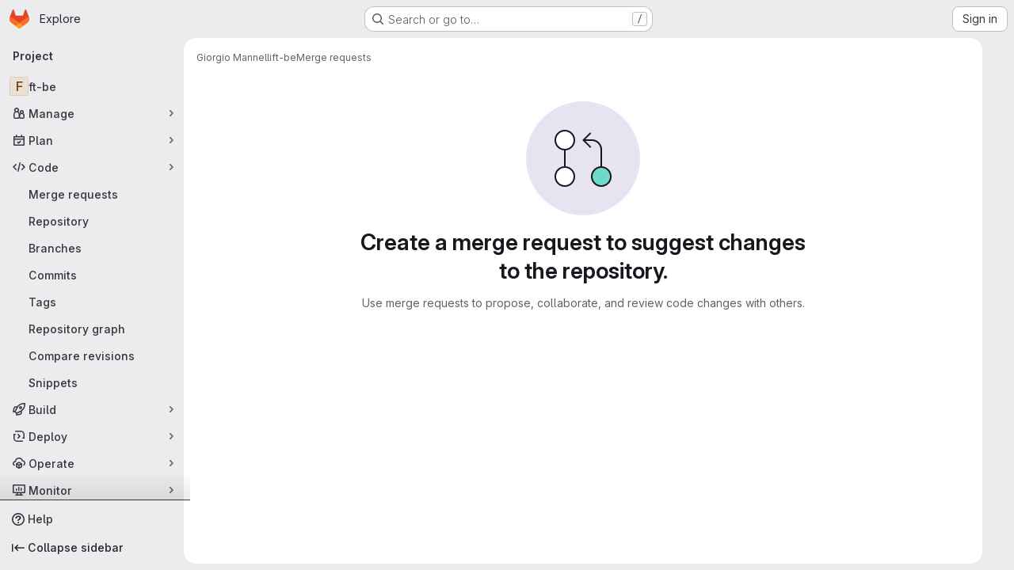

--- FILE ---
content_type: image/svg+xml
request_url: https://gitlab.allyou.srl/assets/webpack/empty-merge-requests-md.ed2fc495.svg
body_size: 217
content:
<svg width="144" height="144" fill="none" viewBox="0 0 144 144" xmlns="http://www.w3.org/2000/svg"><rect width="144" height="144" rx="72" fill="var(--gl-illustration-base-fill-color, #e7e4f2ff)"/><g stroke="var(--gl-illustration-stroke-color-default, #171321ff)" stroke-width="var(--gl-illustration-stroke-width-default, 2)" stroke-linecap="square"><circle cx="95" cy="95" r="12" fill="var(--gl-illustration-accent-fill-color-teal, #6fdac9ff)"/><path d="M95 83V61c0-6.627-5.373-12-12-12h-9"/><path d="M81 40.5L72.5 49l8.5 8.5"/><circle cx="49" cy="95" fill="var(--gl-illustration-fill-color-default, #ffffff)" r="12"/><path d="M49 61v22"/><circle cx="49" cy="49" r="12" fill="var(--gl-illustration-fill-color-default, #ffffff)"/></g></svg>

--- FILE ---
content_type: text/javascript; charset=utf-8
request_url: https://gitlab.allyou.srl/assets/webpack/runtime.7343b90b.bundle.js
body_size: 9165
content:
!function(e){function l(l){for(var c,t,f=l[0],o=l[1],s=l[2],n=l[3]||[],i=0,p=[];i<f.length;i++)t=f[i],Object.prototype.hasOwnProperty.call(h,t)&&h[t]&&p.push(h[t][0]),h[t]=0;for(c in o)Object.prototype.hasOwnProperty.call(o,c)&&(e[c]=o[c]);for(b&&b(l),r.push.apply(r,n);p.length;)p.shift()();return d.push.apply(d,s||[]),a()}function a(){for(var e,l=0;l<d.length;l++){for(var a=d[l],c=!0,o=1;o<a.length;o++){var s=a[o];0!==h[s]&&(c=!1)}c&&(d.splice(l--,1),e=f(f.s=a[0]))}return 0===d.length&&(r.forEach((function(e){if(void 0===h[e]){h[e]=null;var l=document.createElement("link");f.nc&&l.setAttribute("nonce",f.nc),l.rel="prefetch",l.as="script",l.href=t(e),document.head.appendChild(l)}})),r.length=0),e}var c={},h={runtime:0},d=[],r=[];function t(e){return f.p+""+({gfm_json_table:"gfm_json_table",katex:"katex",IssuablePopoverBundle:"IssuablePopoverBundle",initGFMInput:"initGFMInput",initInviteMembersModal:"initInviteMembersModal",echarts:"echarts",glql:"glql",hello:"hello",initInviteMembersTrigger:"initInviteMembersTrigger",prosemirror:"prosemirror","vendors-content_editor-gfm_copy_extra":"vendors-content_editor-gfm_copy_extra","vendors-gfm_copy_extra-shortcutsBundle":"vendors-gfm_copy_extra-shortcutsBundle",gfm_copy_extra:"gfm_copy_extra",shortcutsBundle:"shortcutsBundle","vendors-indexed_db_persistent_storage":"vendors-indexed_db_persistent_storage",indexed_db_persistent_storage:"indexed_db_persistent_storage","vendors-openapi":"vendors-openapi",statusModalBundle:"statusModalBundle","vendors-global_search_modal":"vendors-global_search_modal",global_search_modal:"global_search_modal",organization_switcher:"organization_switcher","vendors-whatsNewApp":"vendors-whatsNewApp",whatsNewApp:"whatsNewApp","vendors-search_settings":"vendors-search_settings",search_settings:"search_settings","hl-abnf":"hl-abnf","hl-accesslog":"hl-accesslog","hl-actionscript":"hl-actionscript","hl-ada":"hl-ada","hl-angelscript":"hl-angelscript","hl-apache":"hl-apache","hl-applescript":"hl-applescript","hl-arcade":"hl-arcade","hl-arduino":"hl-arduino","hl-armasm":"hl-armasm","hl-asciidoc":"hl-asciidoc","hl-aspectj":"hl-aspectj","hl-autohotkey":"hl-autohotkey","hl-autoit":"hl-autoit","hl-avrasm":"hl-avrasm","hl-awk":"hl-awk","hl-axapta":"hl-axapta","hl-bash":"hl-bash","hl-basic":"hl-basic","hl-bnf":"hl-bnf","hl-brainfuck":"hl-brainfuck","hl-c":"hl-c","hl-cal":"hl-cal","hl-capnproto":"hl-capnproto","hl-ceylon":"hl-ceylon","hl-clean":"hl-clean","hl-clojure":"hl-clojure","hl-clojure-repl":"hl-clojure-repl","hl-cmake":"hl-cmake","hl-codeowners":"hl-codeowners","hl-coffeescript":"hl-coffeescript","hl-coq":"hl-coq","hl-cos":"hl-cos","hl-cpp":"hl-cpp","hl-crmsh":"hl-crmsh","hl-crystal":"hl-crystal","hl-csharp":"hl-csharp","hl-csp":"hl-csp","hl-css":"hl-css","hl-d":"hl-d","hl-dart":"hl-dart","hl-delphi":"hl-delphi","hl-diff":"hl-diff","hl-django":"hl-django","hl-dns":"hl-dns","hl-dockerfile":"hl-dockerfile","hl-dos":"hl-dos","hl-dsconfig":"hl-dsconfig","hl-dts":"hl-dts","hl-dust":"hl-dust","hl-ebnf":"hl-ebnf","hl-elixir":"hl-elixir","hl-elm":"hl-elm","hl-erb":"hl-erb","hl-erlang":"hl-erlang","hl-erlang-repl":"hl-erlang-repl","hl-excel":"hl-excel","hl-fix":"hl-fix","hl-flix":"hl-flix","hl-fortran":"hl-fortran","hl-fsharp":"hl-fsharp","hl-gams":"hl-gams","hl-gauss":"hl-gauss","hl-gcode":"hl-gcode","hl-gherkin":"hl-gherkin","hl-gleam":"hl-gleam","hl-glimmer":"hl-glimmer","hl-glsl":"hl-glsl","hl-go":"hl-go","hl-golo":"hl-golo","hl-gradle":"hl-gradle","hl-groovy":"hl-groovy","hl-haml":"hl-haml","hl-handlebars":"hl-handlebars","hl-haskell":"hl-haskell","hl-haxe":"hl-haxe","hl-hcl":"hl-hcl","hl-hsp":"hl-hsp","hl-http":"hl-http","hl-hy":"hl-hy","hl-inform7":"hl-inform7","hl-ini":"hl-ini","hl-irpf90":"hl-irpf90","hl-java":"hl-java","hl-javascript":"hl-javascript","hl-jboss-cli":"hl-jboss-cli","hl-json":"hl-json","hl-julia":"hl-julia","hl-julia-repl":"hl-julia-repl","hl-kotlin":"hl-kotlin","hl-lasso":"hl-lasso","hl-latex":"hl-latex","hl-ldif":"hl-ldif","hl-leaf":"hl-leaf","hl-less":"hl-less","hl-lisp":"hl-lisp","hl-livecodeserver":"hl-livecodeserver","hl-livescript":"hl-livescript","hl-llvm":"hl-llvm","hl-lsl":"hl-lsl","hl-lua":"hl-lua","hl-makefile":"hl-makefile","hl-markdown":"hl-markdown","hl-matlab":"hl-matlab","hl-mel":"hl-mel","hl-mercury":"hl-mercury","hl-mipsasm":"hl-mipsasm","hl-mizar":"hl-mizar","hl-mojolicious":"hl-mojolicious","hl-monkey":"hl-monkey","hl-moonscript":"hl-moonscript","hl-n1ql":"hl-n1ql","hl-nestedtext":"hl-nestedtext","hl-nginx":"hl-nginx","hl-nim":"hl-nim","hl-nix":"hl-nix","hl-node-repl":"hl-node-repl","hl-nsis":"hl-nsis","hl-objectivec":"hl-objectivec","hl-ocaml":"hl-ocaml","hl-openscad":"hl-openscad","hl-oxygene":"hl-oxygene","hl-parser3":"hl-parser3","hl-perl":"hl-perl","hl-pf":"hl-pf","hl-pgsql":"hl-pgsql","hl-php":"hl-php","hl-php-template":"hl-php-template","hl-plaintext":"hl-plaintext","hl-pony":"hl-pony","hl-powershell":"hl-powershell","hl-processing":"hl-processing","hl-profile":"hl-profile","hl-prolog":"hl-prolog","hl-properties":"hl-properties","hl-protobuf":"hl-protobuf","hl-puppet":"hl-puppet","hl-purebasic":"hl-purebasic","hl-python":"hl-python","hl-python-repl":"hl-python-repl","hl-q":"hl-q","hl-qml":"hl-qml","hl-r":"hl-r","hl-reasonml":"hl-reasonml","hl-rib":"hl-rib","hl-roboconf":"hl-roboconf","hl-routeros":"hl-routeros","hl-rsl":"hl-rsl","hl-ruby":"hl-ruby","hl-ruleslanguage":"hl-ruleslanguage","hl-rust":"hl-rust","hl-sas":"hl-sas","hl-scala":"hl-scala","hl-scheme":"hl-scheme","hl-scilab":"hl-scilab","hl-scss":"hl-scss","hl-shell":"hl-shell","hl-smali":"hl-smali","hl-smalltalk":"hl-smalltalk","hl-sml":"hl-sml","hl-sql":"hl-sql","hl-stan":"hl-stan","hl-stata":"hl-stata","hl-step21":"hl-step21","hl-stylus":"hl-stylus","hl-subunit":"hl-subunit","hl-svelte":"hl-svelte","hl-swift":"hl-swift","hl-taggerscript":"hl-taggerscript","hl-tap":"hl-tap","hl-tcl":"hl-tcl","hl-thrift":"hl-thrift","hl-tp":"hl-tp","hl-twig":"hl-twig","hl-typescript":"hl-typescript","hl-vala":"hl-vala","hl-vbnet":"hl-vbnet","hl-vbscript":"hl-vbscript","hl-vbscript-html":"hl-vbscript-html","hl-verilog":"hl-verilog","hl-veryl":"hl-veryl","hl-vhdl":"hl-vhdl","hl-vim":"hl-vim","hl-wasm":"hl-wasm","hl-wren":"hl-wren","hl-x86asm":"hl-x86asm","hl-xl":"hl-xl","hl-xml":"hl-xml","hl-xquery":"hl-xquery","hl-yaml":"hl-yaml","hl-zephir":"hl-zephir","vendors-hl-1c":"vendors-hl-1c","vendors-hl-gml":"vendors-hl-gml","vendors-hl-isbl":"vendors-hl-isbl","vendors-hl-mathematica":"vendors-hl-mathematica","vendors-hl-maxima":"vendors-hl-maxima","vendors-hl-sqf":"vendors-hl-sqf",IntegrationSectionAppleAppStore:"IntegrationSectionAppleAppStore",IntegrationSectionGooglePlay:"IntegrationSectionGooglePlay",integrationSectionConfiguration:"integrationSectionConfiguration",integrationSectionConnection:"integrationSectionConnection",integrationSectionJiraIssues:"integrationSectionJiraIssues",integrationSectionJiraTrigger:"integrationSectionJiraTrigger",integrationSectionTrigger:"integrationSectionTrigger",content_editor:"content_editor",harbor_registry_components:"harbor_registry_components",container_registry_components:"container_registry_components",uq_storage_namespace:"uq_storage_namespace",uq_import:"uq_import",bootstrapModal:"bootstrapModal",openapi_viewer:"openapi_viewer",notebook_viewer:"notebook_viewer",csv_viewer:"csv_viewer",sketch_viewer:"sketch_viewer",pdf_viewer:"pdf_viewer","vendors-stl_viewer":"vendors-stl_viewer",stl_viewer:"stl_viewer",monaco:"monaco","vendors-design_management":"vendors-design_management",design_management:"design_management","vendors-SourceEditor":"vendors-SourceEditor",SourceEditor:"SourceEditor","vendors-treeList":"vendors-treeList","commons-pages.projects.blob.show-pages.projects.tree.show-treeList":"commons-pages.projects.blob.show-pages.projects.tree.show-treeList",treeList:"treeList",activitiesList:"activitiesList",userCallOut:"userCallOut","vendors-uq_storage_project":"vendors-uq_storage_project",uq_storage_project:"uq_storage_project",integrationJiraAuthFields:"integrationJiraAuthFields",linked_pipelines_column:"linked_pipelines_column"}[e]||e)+"."+{17193943:"b277bd21",25259719:"ddc8e9f5","3a7e5ed7":"f0b50d81","814f5a10":"7fb43885","33ef999c":"b86dd60a",gfm_json_table:"ff89d956","83c2c641":"85bf980b",katex:"cc749dcd",IssuablePopoverBundle:"b93fb063",a9b73706:"19cb6c0e","256a7ee5":"70db3b25","9a1d23f6":"f8b7d984","4aa45c84":"ada69395",initGFMInput:"e47629bb",d17afc82:"eecf471e",bdfd984f:"1179a277",initInviteMembersModal:"d0aca64c",ae2f3fdc:"2003ffc3","08360256":"fcab094c","736e58c3":"83d7eb80","78500ca7":"efb2bc8e",cc485a05:"0767f7ec",echarts:"8305b3c6","3c9c3d7b":"ad14250d",glql:"dae50708",hello:"df204cbc",initInviteMembersTrigger:"4defbd6f",prosemirror:"1da0b164","36df1bb1":"ce610158","vendors-content_editor-gfm_copy_extra":"1fa5e356","vendors-gfm_copy_extra-shortcutsBundle":"b9ce9a57",gfm_copy_extra:"1cbb9e9e",shortcutsBundle:"d74a2309","vendors-indexed_db_persistent_storage":"6ad7b62e",indexed_db_persistent_storage:"92fc3ae2","03f19a84":"d2031273","11bd8e1d":"39b8ed21","20df9200":"35b55b5c","2402d79b":"4be2d4c4","2ef913fd":"1b26f23c","54102c2e":"d8de7dca","8ea192f8":"7dc56189",e7eb59d9:"4936da30",be5bc4b7:"81a69a14",dac76359:"65857291","8a1372db":"9f3f9f82","0cd4c666":"2b8d2d54","2a9eb9ad":"2228a3c7",c539f40b:"d2f6c494",e5c9767b:"ba0e705c","96da33ce":"7ef0cc2b","80502f68":"8a1ad565","884b0ba2":"969c03a3","87a9a392":"d0ac4e82",a8ce8fc3:"b1671637","6ba03d48":"c324026d","7153653f":"605ffb8c",dedf586b:"beb79625","8d58b4c2":"634c1ce9","94f512fb":"74207266",b86d2bd8:"a6ad93ef",c5ae9c48:"66cff855",f2dec487:"834f710e","vendors-openapi":"f0ad11b5","3df4db3b":"f63b1884",statusModalBundle:"eed761c0","vendors-global_search_modal":"4366c36b",global_search_modal:"c9bbdb55",organization_switcher:"b2cee43e","73184c62":"dc0d7777","vendors-whatsNewApp":"157a1c72",whatsNewApp:"f1ba236a","7e48bf8e":"4700a729","02420f13":"185e6136","10f51f07":"91a5cbf9","1173d5ab":"9b2d7fff","14899c3b":"158ae278","198e5e7f":"f9ca33f9","2684cb98":"a45997e8","34e97d2c":"f118c789","65a38269":"2d99a094","7a62f419":"90c27251","9bf47adb":"5fa75899",b554823d:"d0dba2f9",f3eecb53:"950f2bd1","390f5c2a":"64568b83","49e4f8cd":"2227020f","5481e6cd":"a3b3fbca","7942269f":"effc52c4","7eff9f74":"b9f75b46",aa6a44a7:"d6b62524",b3dd8a44:"a87eac81",b3e94bcf:"fc1443f8",b3f92bd3:"5726146e",b5c7430f:"3f77bcc4",b7ea27c7:"5c7e5590",b8cdb24c:"3e442f9a",fa70a790:"5f652901","0f9ea0c3":"b4ee2d87",db3a0cea:"712519ad","vendors-search_settings":"0a6dc290",search_settings:"1e729429",d009e65f:"9c6aad12","hl-abnf":"c443bbcf","hl-accesslog":"7747132f","hl-actionscript":"cec99f0a","hl-ada":"f8f71dfd","hl-angelscript":"bcdde575","hl-apache":"de264074","hl-applescript":"f118fac1","hl-arcade":"8638e084","hl-arduino":"23878d4a","hl-armasm":"23361e19","hl-asciidoc":"273e3bdc","hl-aspectj":"1711c6da","hl-autohotkey":"956c93bf","hl-autoit":"45226f8c","hl-avrasm":"9e8f2a4b","hl-awk":"81596dc8","hl-axapta":"3fadb7c4","hl-bash":"d5c49110","hl-basic":"dfe91189","hl-bnf":"f796e364","hl-brainfuck":"da8e9056","hl-c":"a493d9e0","hl-cal":"0a8d55d9","hl-capnproto":"33e7dbff","hl-ceylon":"2cbbfc10","hl-clean":"b423f9f8","hl-clojure":"cc590072","hl-clojure-repl":"a672f407","hl-cmake":"de311603","hl-codeowners":"1856ac7a","hl-coffeescript":"3ea101b2","hl-coq":"f7a53c44","hl-cos":"41cde4fa","hl-cpp":"c7bc3463","hl-crmsh":"540e557b","hl-crystal":"232262d9","hl-csharp":"44d9ea68","hl-csp":"651ef292","hl-css":"9e0b37e8","hl-d":"0dab9495","hl-dart":"9860c431","hl-delphi":"a2ada97f","hl-diff":"e2ec12f2","hl-django":"86b8b3f5","hl-dns":"4e8b378e","hl-dockerfile":"b64cdcb2","hl-dos":"3daf2363","hl-dsconfig":"59427a81","hl-dts":"989de25e","hl-dust":"d20985bd","hl-ebnf":"5ae2f145","hl-elixir":"8f64e6bf","hl-elm":"02bce240","hl-erb":"d084cb3e","hl-erlang":"ae02f601","hl-erlang-repl":"76e6d485","hl-excel":"ea79c241","hl-fix":"711d4936","hl-flix":"ea8ab69b","hl-fortran":"923a1f86","hl-fsharp":"898fb084","hl-gams":"b839e1f2","hl-gauss":"1c32c040","hl-gcode":"79d1ea15","hl-gherkin":"003c4250","hl-gleam":"f4cd2c23","hl-glimmer":"2f4d8248","hl-glsl":"348f806e","hl-go":"62b4bd8b","hl-golo":"4b2ff78f","hl-gradle":"aa5d52f0","hl-groovy":"0ed5414c","hl-haml":"6a0fef47","hl-handlebars":"a3f305cb","hl-haskell":"6c845c65","hl-haxe":"449d4047","hl-hcl":"6627eb95","hl-hsp":"61c077d1","hl-http":"2397333d","hl-hy":"562dbe06","hl-inform7":"0c1d418f","hl-ini":"484eab4f","hl-irpf90":"4737c151","hl-java":"9233eca8","hl-javascript":"544b3cce","hl-jboss-cli":"23f47c37","hl-json":"844556fd","hl-julia":"4db3dc6c","hl-julia-repl":"83667155","hl-kotlin":"106ae1ff","hl-lasso":"043cf978","hl-latex":"7c5720c2","hl-ldif":"11dc7f7e","hl-leaf":"63c5067d","hl-less":"ff1bac70","hl-lisp":"45e9e3f3","hl-livecodeserver":"61a72b6a","hl-livescript":"eca8a1a9","hl-llvm":"924f72c7","hl-lsl":"b0a23de0","hl-lua":"c8999026","hl-makefile":"c0a7bf8a","hl-markdown":"382a0c92","hl-matlab":"a16d3fd6","hl-mel":"261836f0","hl-mercury":"81259df3","hl-mipsasm":"a385ea1a","hl-mizar":"9e785866","hl-mojolicious":"6c15b32c","hl-monkey":"9b068e55","hl-moonscript":"28e8b36c","hl-n1ql":"d2516cc2","hl-nestedtext":"da5660d1","hl-nginx":"15426f17","hl-nim":"0d01d4a3","hl-nix":"55701ebc","hl-node-repl":"459dee94","hl-nsis":"c9f7c4b6","hl-objectivec":"86d18f7a","hl-ocaml":"445bbc3e","hl-openscad":"fe49496f","hl-oxygene":"f8d6db9d","hl-parser3":"eb2f2639","hl-perl":"0d1789da","hl-pf":"78982d98","hl-pgsql":"909ace9d","hl-php":"efa9ee35","hl-php-template":"621e1541","hl-plaintext":"2c8c849a","hl-pony":"e8f5df8c","hl-powershell":"49b22db8","hl-processing":"164078aa","hl-profile":"e2f99679","hl-prolog":"c6de0875","hl-properties":"207ea07f","hl-protobuf":"496ce486","hl-puppet":"bab0e155","hl-purebasic":"450ff30f","hl-python":"c0e6917c","hl-python-repl":"ac9aed37","hl-q":"74af01c9","hl-qml":"798a5cf6","hl-r":"4674ed6b","hl-reasonml":"04d467f7","hl-rib":"5f7c626b","hl-roboconf":"0a91ee3d","hl-routeros":"281854d1","hl-rsl":"771adf59","hl-ruby":"675cceb6","hl-ruleslanguage":"d6456dba","hl-rust":"63776894","hl-sas":"4aaa7c77","hl-scala":"541e7018","hl-scheme":"aae3772b","hl-scilab":"46f3dcbc","hl-scss":"896cc5d3","hl-shell":"aa3ed802","hl-smali":"37e23f20","hl-smalltalk":"eb0a911b","hl-sml":"8d4d8ba6","hl-sql":"8deec0ef","hl-stan":"23184fed","hl-stata":"8374221f","hl-step21":"af03bf55","hl-stylus":"9d14ed0a","hl-subunit":"e1206688","hl-svelte":"04f9ca4a","hl-swift":"96ceef6c","hl-taggerscript":"75d0386c","hl-tap":"b720e25d","hl-tcl":"4eb83ec8","hl-thrift":"7911c5e2","hl-tp":"2722e000","hl-twig":"67e843c8","hl-typescript":"01732b1c","hl-vala":"02bcfec4","hl-vbnet":"fca84ac2","hl-vbscript":"1770b5ba","hl-vbscript-html":"6482cbc3","hl-verilog":"537e5e89","hl-veryl":"8411ffad","hl-vhdl":"12fec559","hl-vim":"ef4aa204","hl-wasm":"66eaa729","hl-wren":"d7152fb5","hl-x86asm":"797b82a7","hl-xl":"824015f6","hl-xml":"b2f0e3a2","hl-xquery":"11252dac","hl-yaml":"0b37a85f","hl-zephir":"ada10db5","vendors-hl-1c":"300b1690","vendors-hl-gml":"661e8f9c","vendors-hl-isbl":"49a37a0f","vendors-hl-mathematica":"c84515bc","vendors-hl-maxima":"6206af5b","vendors-hl-sqf":"f1248b5b",IntegrationSectionAppleAppStore:"13dffaa3",IntegrationSectionGooglePlay:"5ae6cb03",integrationSectionConfiguration:"31a4520d",integrationSectionConnection:"077e3ffe",integrationSectionJiraIssues:"554fdce1",integrationSectionJiraTrigger:"b3ca899d",integrationSectionTrigger:"69907838",content_editor:"e1ce4154","2d09aff7":"f4e0ea60","06771710":"a53ce3ea","0ada3778":"5006e9a7","322e2593":"fcb36414","0f2478eb":"998d5abe","62ac525f":"2ce1d2a2","63714a3f":"c9f688ef","69a9e241":"e9f81f58","98cbbbac":"eb997841","75a0c776":"749699bc","3ee932a8":"7c08afaa",f504024a:"207c416f",harbor_registry_components:"42117936","0e44004d":"848bcf76","12f44d31":"d484d537","185508c9":"d00019fa","422f149e":"249f3e6a","5e875701":"96783cde",eb66da2c:"63468c16","2e68d397":"fd2b3c87","30ea75a9":"1c74bb5e","327c3d90":"d4a1447e","131052d0":"37390c31",c5da9895:"b428defe","446c6d5c":"3e3011d8","4bd5f8c3":"d89f70f0","534a07b6":"fd187f4f","946dee27":"465a9c67","79fb2790":"67f199fc","5c6b954d":"724fb0bf","7acf0c13":"e48a4d58","8654dc79":"99ae11e2",db7b5241:"a24b9ebe",fabd0067:"aec99039",d50df462:"e3ebbbf0",e6dee43c:"51e92b2d",container_registry_components:"72598b40",uq_storage_namespace:"0ab6f8e1",uq_import:"c1f31a37",ca3cfd60:"6caa7670","8b7dfc09":"824882a1",bootstrapModal:"88e7769d","2b75fd92":"3ccf9088",openapi_viewer:"464194c9",notebook_viewer:"d09cd03d",csv_viewer:"70f0753c",aca5cf47:"9f7d2c16","1da4db1e":"8f5a7c41",sketch_viewer:"144706b2",pdf_viewer:"7f217ac5","vendors-stl_viewer":"500d4b08",stl_viewer:"8f4dc6cc",monaco:"2f50fc5f","0e25b960":"15788993","17aa5bdc":"f9f75563","27a3771d":"11a8053a","65796f17":"8cf9df2a","4a3dfe20":"d52a1dd4","4ede1fe3":"624b3d93","598bd7a3":"ae4f5c77","59aecf48":"d73bb402","7edd1e00":"be796694","7bd3f79c":"0918c184","4e13a0cb":"f4abaf0c","7ad40e37":"36ec26f6","85c5b90e":"52baa2f0","40727ae1":"21e7be79",b6bac29f:"52433cf9",bbbb1528:"acf8ef22",ce78d168:"67913fc0",e2c1664f:"918fc9f3","6b7cf21a":"f8ab82f6","0f148229":"12ef05e9","19acffa0":"26030cdb","1aebc1fe":"8a10c47d","1b67d378":"d0e466b3","1d5ed03b":"b9d8b5c9","2205153c":"f2de9f4b","380e54b0":"a410813e","3a4ccffb":"f71565bf","3e168cf4":"770283c5","408ff9ea":"770136d6","44f7bf61":"d6af16e6","53677c75":"17eef5a2","57eb7530":"0a63bac5","591a5393":"78d354f1","599b4643":"b23ae2ff","5a0414d9":"900e36b8","5ada6f7d":"0dfd106a","5ba4bce9":"ce0dc44a","5d2c46a1":"78466a48","5de5fe2f":"5859d799","6048006a":"1af3d5ca","60d56dd2":"4787817c","6c3bfbd9":"4ddc2e79","6d371fad":"6e688c30","73afb1ac":"9f686a28","7b500cb8":"30641e2b","7b5ca621":"de16a6d2","7c92780a":"97a859e8","7c9def86":"a2d5f916","7cbbb7d6":"01c76eda","834e030b":"d765c006","84bb879a":"021d8079","858da367":"950fcab2","85df0ca2":"88e3991b","8c5ec16c":"63606a8c","8eafb91c":"6457d34f","90e5f3ec":"a118da6e","92aae2e9":"1f428d03","98ac488d":"0cd95411","98f5b8d3":"3de0cf6b","9930ac3a":"4a532f60",a15d9f15:"1ee000f8",a1ae222c:"4d55c1cc",a1ebccf8:"ca0656db",a250f41f:"6f2fdabc",a4650c1a:"639b36a2",a543074c:"8b371c68",a5df752b:"79b29b4a",a61155c6:"4e68f649",a85790fc:"a1f5ff13",ae000bfa:"b9ff8a7c",aed62c1f:"b1029ce3",b1221dba:"6b0fdf5e",b5a42a0d:"862c1947",b9f6125f:"bc5bfce0",bbb636b8:"e084bf09",bc62143f:"bdc4177f",c3ce5953:"c377c503",c4d04f11:"58b02d2b",cb5efdb8:"2f95ec95",d11393d9:"f92ae139",d1a0afc1:"beb1a363",d1ee3c8e:"71380d1b",d214688a:"97b6f5f3",d3b72bee:"5e171939",d5eaefc3:"3a0c2125",d7ad94f8:"5c9705f3",da566c94:"bc034355",dc7ba6c0:"7bee6b70",def2b392:"3fc5ba1e",df2d8946:"655889c0",e8e2b694:"465f8601",ebb15997:"389f75eb",ed01f065:"df3e46ed",ee6d82e4:"615c5a8a",f0e02e43:"c3578e57",fc8ab1d5:"455e7e6c",fde49a33:"088b6035","46a85d5d":"947236af","2876126e":"3cd64ea2",e2a9b971:"e22f7bbf","861c8f8e":"8d8d15f5","98292fa1":"aae00804","36d45c3b":"4e356915",dbe6a049:"8c51c52f","57dd9bc6":"0d7443cb",f8543e54:"b2f40459","23eeeeed":"38917290","18e52015":"5fc01f8f","0957e797":"ccc8d68e",ff23c046:"b8d3a65e","137bdad5":"c239b4bc","1e603e4b":"1db9e3db","vendors-design_management":"1d18855d",design_management:"b8777399",a63033c1:"dd8b3c93","37997f25":"25047305","865967cf":"42a1d9b7","3248dfb2":"d29acfea","0240dbab":"a0579af8",c71318dc:"43765398","64e6faaf":"0531dea5","4a555097":"f95c25e0","8a4cbd48":"87e2e991",aef8028f:"11508ede","vendors-SourceEditor":"6139f8ad",SourceEditor:"60f7f5fb","373b6714":"a9d230c4","94efb7dd":"250f54ce","9a65d9a0":"f1b84eb3","369be5f6":"306fb31e","9da34f7a":"9d91aa56",af728346:"bc460f2d","591e2f53":"c7d08f8d","8923a7c9":"9e033d29",c7030f1a:"488f4275","999a5d0b":"e8bf610c",ac450171:"0ff3d3ec","49233e42":"742eda24","6257c0bb":"116a2876","06f95171":"3dbdef47","3ea98960":"dd3d20c7","3cdb2075":"585160ff","7b436b1f":"4abbd92a","1ed10e4e":"6273b74a","2731a399":"5e35b967",b2edd241:"5348e915",e3dec1d7:"7caadc69","1430fea6":"f23940e1","23acc74a":"ae508da0","75bf2059":"5b213926","7d7386af":"4e353d9e","8d266561":"73304a5f",af7567e0:"ed70aec0",bb29a6ea:"c9419e13",d809b58b:"cbed68a3",a3e18199:"71e7f3b7","7bb69614":"34a64f5a","984fa3af":"811697a4",d5da7f17:"65597108",e6111ae8:"7ae7b3e0","0a82feea":"05ea8c49","2fda0cdf":"2d543caf","34f26d86":"8e204cc8","vendors-treeList":"53117c11","commons-pages.projects.blob.show-pages.projects.tree.show-treeList":"c149d11d",treeList:"c1433898",activitiesList:"e4372ecd",userCallOut:"29600f5d","vendors-uq_storage_project":"15032ff6",uq_storage_project:"77796840","0e8a6d55":"f5c7fe1c",a32b5c0d:"d4ac6540",integrationJiraAuthFields:"2197d180",cf459727:"1a57aa99",f3813d19:"00047fbc","19ddb31d":"32ffba39","2e2465ba":"31110d62",aaadfdda:"8571b412","41a87789":"2200ef4d","755604cf":"8f55387f",linked_pipelines_column:"4d1ad95a"}[e]+".chunk.js"}function f(l){if(c[l])return c[l].exports;var a=c[l]={i:l,l:!1,exports:{}};return e[l].call(a.exports,a,a.exports,f),a.l=!0,a.exports}f.e=function(e){var l=[],a=h[e];if(0!==a)if(a)l.push(a[2]);else{var c=new Promise((function(l,c){a=h[e]=[l,c]}));l.push(a[2]=c);var d,r=document.createElement("script");r.charset="utf-8",r.timeout=120,f.nc&&r.setAttribute("nonce",f.nc),r.src=t(e);var o=new Error;d=function(l){r.onerror=r.onload=null,clearTimeout(s);var a=h[e];if(0!==a){if(a){var c=l&&("load"===l.type?"missing":l.type),d=l&&l.target&&l.target.src;o.message="Loading chunk "+e+" failed.\n("+c+": "+d+")",o.name="ChunkLoadError",o.type=c,o.request=d,a[1](o)}h[e]=void 0}};var s=setTimeout((function(){d({type:"timeout",target:r})}),12e4);r.onerror=r.onload=d,document.head.appendChild(r)}return Promise.all(l)},f.m=e,f.c=c,f.d=function(e,l,a){f.o(e,l)||Object.defineProperty(e,l,{enumerable:!0,get:a})},f.r=function(e){"undefined"!=typeof Symbol&&Symbol.toStringTag&&Object.defineProperty(e,Symbol.toStringTag,{value:"Module"}),Object.defineProperty(e,"__esModule",{value:!0})},f.t=function(e,l){if(1&l&&(e=f(e)),8&l)return e;if(4&l&&"object"==typeof e&&e&&e.__esModule)return e;var a=Object.create(null);if(f.r(a),Object.defineProperty(a,"default",{enumerable:!0,value:e}),2&l&&"string"!=typeof e)for(var c in e)f.d(a,c,function(l){return e[l]}.bind(null,c));return a},f.n=function(e){var l=e&&e.__esModule?function(){return e.default}:function(){return e};return f.d(l,"a",l),l},f.o=function(e,l){return Object.prototype.hasOwnProperty.call(e,l)},f.p="/assets/webpack/",f.oe=function(e){throw console.error(e),e};var o=this.webpackJsonp=this.webpackJsonp||[],s=o.push.bind(o);o.push=l,o=o.slice();for(var n=0;n<o.length;n++)l(o[n]);var b=s;a()}([]);
//# sourceMappingURL=runtime.7343b90b.bundle.js.map